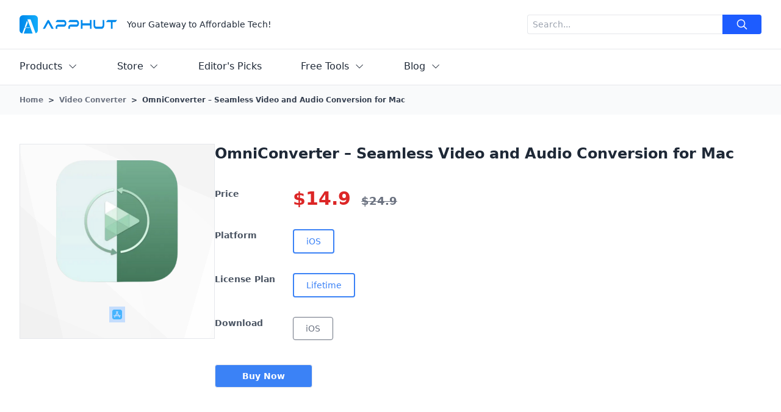

--- FILE ---
content_type: text/html; charset=UTF-8
request_url: https://apphut.io/product/omniconverter/
body_size: 14544
content:
<!DOCTYPE html>
<html lang="en">


<head>
	<meta charset="UTF-8">
	<meta http-equiv="X-UA-Compatible" content="IE=edge">
	<meta name="viewport" content="width=device-width, initial-scale=1.0">

	<title>OmniConverter - Seamless Video and Audio Conversion for Mac - AppHut</title><meta name="description" content="OmniConverter is a versatile and user-friendly video and audio converter for Mac, offering seamless file conversion with customizable settings." /><meta name="keywords" content="Video converter, audio converter, file format conversion, multimedia conversion, video to audio conversion, video compression, audio extraction, batch conversion, customizable settings, format compatibility, Mac converter" /><meta property="og:updated_time" content="2023-08-20T15:35:23+08:00" /><link rel="canonical" href="https://apphut.io/product/omniconverter/" />
	<link rel="icon" type="image/svg" href="https://apphut.io/wp-content/themes/apphut/assets/img/apphut-image-logo.svg?v=1750928203817">

	
	<link rel="stylesheet" href="https://apphut.io/wp-content/themes/apphut/assets/css/main.css?v=1750928203817"><link rel="stylesheet" href="https://apphut.io/wp-content/themes/apphut/assets/css/swiper-bundle.min.css?v=1750928203817"><link rel="stylesheet" href="https://apphut.io/wp-content/themes/apphut/assets/css/site.css?v=1750928203817"><script src="https://apphut.io/wp-content/themes/apphut/assets/js/sweetalert.min.js?v=1750928203817"></script><script src="https://apphut.io/wp-content/themes/apphut/assets/js/helpers.js?v=1750928203817"></script><script src="https://apphut.io/wp-content/themes/apphut/assets/js/alpine.min.js?v=1750928203817"></script>
	<script type="application/ld+json">
		{
			"@context": "https://schema.org",
			"@type": "Organization",
			"name": "Apphut",
			"url": "https://apphut.io/",
			"logo": "https://apphut.io/wp-content/themes/apphut/assets/img/apphut-text-logo.svg",
			"sameAs": [
				"https://www.facebook.com/apphut.io",
				"https://twitter.com/apphutio",
				"https://www.youtube.com/@apphutofficial/",
				"https://www.linkedin.com/in/apphut/"
			]
		}
	</script>

	<script type="application/ld+json">
    {
      "@context": "https://schema.org/",
      "@type": "Product",
      "name": "OmniConverter",
      "image": [
        "https://apphut.io/wp-content/uploads/OmniConverter-logo.png"
       ],
      "description": "OmniConverter is a versatile and user-friendly video and audio converter for Mac, offering seamless file conversion with customizable settings.",
      "brand": {
        "@type": "Brand",
        "name": "OmniConverter"
      },
      "review": {
        "@type": "Review",
        "reviewRating": {
          "@type": "Rating",
          "ratingValue": 4.7,
          "bestRating": 5
        },
        "author": {
          "@type": "Organization",
          "name": "OmniConverter"
        }
      },
      "aggregateRating": {
        "@type": "AggregateRating",
        "ratingValue": 4.7,
        "reviewCount": 68
      },
      "offers": {
        "@type": "Offer",
        "url": "https://apphut.io/product/omniconverter/",
        "priceCurrency": "USD",
        "price": 14.9,
        "priceValidUntil": "2025-11-20",
        "availability": "https://schema.org/InStock"
      }
    }
    </script>

<script type="application/ld+json">
    {
        "@context": "https://schema.org/",
        "@type": "Product",
        "name": "Omniconverter",
        "image": [
            "https://apphut.io/wp-content/uploads/OmniConverter-logo.png"
        ],
        "description": "OmniConverter is a versatile and user-friendly video and audio converter for Mac, offering seamless file conversion with customizable settings.",
        "brand": {
            "@type": "Brand",
            "name": "Nanjing Oumi Software Development Co., Ltd"
        },
        "offers": {
            "@type": "Offer",
            "url": "https://apphut.io/product/omniconverter/",
            "priceCurrency": "USD",
            "price": 14.90,
            "priceValidUntil": "2025-08-21",
            "itemCondition": "https://schema.org/UsedCondition",
            "availability": "https://schema.org/InStock",
            "seller": {
                "@type": "Organization",
                "name": "AppHut"
            }
        }
    }
</script>
	<style>
		.languages a:hover {
			color: #2563eb;
		}

		.policy p {
			color: #3E4C59;
			font-size: 0.875rem;
			line-height: 1.25rem;
			margin-bottom: 10px;
		}

		.policy h2 {
			margin-top: 15px;
			margin-bottom: 5px;
			font-weight: 500;
		}

		.policy ul {
			list-style-type: disc;
			padding-left: 2rem;
			color: #3E4C59;
			font-size: 0.875rem;
			line-height: 1.25rem;
		}

		@media screen and (min-width:768px) {
			.sub-menu {
				display: none;
				position: absolute;
				background-color: #fff;
				box-shadow: 0 0 10px rgba(0, 0, 0, 0.1);
				z-index: 12;
				padding-top: 18px;
				padding-bottom: 18px;
			}
		}

		@media screen and (max-width:767px) {
			.sub-menu {
				padding: 1rem;
			}
		}

		.swal-button {
			background-color: #3b82f6 !important;
		}

		.dl-btn-container {
			display: flex;
			justify-content: center;
		}

		.dl-btn-container a:hover {
			text-decoration: none !important;
		}

		.dl-btn {
			background-color: #008BF1;
			color: white !important;
			margin: 10px;
			padding: 10px 20px;
			border-radius: 3px;
			display: flex;
			align-items: center;
		}

		.dl-btn:hover {
			background-color: #007eda;
		}
	</style>

	<!-- Google tag (gtag.js) -->
	<script async src="https://www.googletagmanager.com/gtag/js?id=G-40E7SW61KG"></script>
	<script>
		window.dataLayer = window.dataLayer || [];

		function gtag() {
			dataLayer.push(arguments);
		}
		gtag('js', new Date());

		gtag('config', 'G-40E7SW61KG', {
			cookie_flags: 'max-age=7200;secure;samesite=none'
		});
	</script>
</head>

<body class="flex flex-col min-h-screen">
	<svg style="display:none" version="1.1" xmlns="http://www.w3.org/2000/svg">
		<symbol id="mac-path" viewBox="0 0 24 24" fill="currentColor">
			<path d="M8.79 13.55c0-2.312.923-5.246 2.409-7.657.733-1.189 1.54-2.154 2.379-2.86L2 3v17.968h11.234v-6.793H8.79v-.626zM7.185 9.792a.746.746 0 0 1-.74.751.746.746 0 0 1-.741-.75V7.54c0-.415.331-.752.74-.752.41 0 .741.337.741.752v2.253zM22 3l-5.984.032c-2.825.86-5.68 5.998-5.968 9.891h4.421v8.045L22 21V3zm-3.704 6.793a.746.746 0 0 1-.74.751.746.746 0 0 1-.741-.75V7.54c0-.415.331-.752.74-.752.41 0 .741.337.741.752v2.253z" />
		</symbol>
		<symbol id="apple-path" viewBox="0 0 1024 1024" fill="currentColor">
			<path d="M928.768 750.592c-1.536 4.096-21.504 74.24-70.656 145.92-43.008 62.464-87.04 124.928-156.672 125.952-68.608 1.024-90.624-40.96-168.96-40.96s-102.912 39.936-167.936 41.984c-67.072 2.56-118.784-68.096-161.792-130.048C115.2 767.488 47.616 534.528 138.24 378.88c44.544-77.824 124.928-127.488 211.968-129.024 65.536-1.024 128.512 44.544 168.448 44.544 40.96 0 116.736-55.296 196.608-47.104 33.28 1.536 126.976 13.824 186.88 101.376-4.608 3.072-111.616 66.56-110.592 195.072 1.024 155.136 135.68 206.336 137.216 206.848m-266.24-586.24c35.84-44.032 59.904-104.448 53.248-164.352-51.2 2.048-114.176 34.304-151.04 77.824-32.768 37.888-61.952 99.328-53.76 158.72 56.832 3.072 115.712-30.208 151.552-72.192"></path>
		</symbol>
		<symbol id="win-path" viewBox="0 0 24 24" fill="currentColor">
			<path d="M11 11.467V3.675l-8 1.34v6.452h8zm1 1.066v7.959L21 22v-9.467h-9zm0-1.066h9V2l-9 1.506v7.961zm-1 1.066H3v6.452l8 1.34v-7.792z" />
		</symbol>
		<symbol id="dropdown-path" viewBox="0 0 1024 1024" fill="currentColor">
			<path d="M512 747.445h-0.016a36.997 36.997 0 0 1-26.925-11.639l-373.621-396.89c-14.007-14.879-13.3-38.295 1.579-52.302 14.88-14.006 38.296-13.299 52.302 1.58L512.022 656.49l346.679-367.654c14.02-14.867 37.438-15.556 52.304-1.536 14.867 14.019 15.555 37.436 1.536 52.303L538.92 735.829A37.002 37.002 0 0 1 512 747.445z"></path>
		</symbol>
		<symbol id="web-path" viewBox="0 0 1024 1024" fill="currentColor">
			<path d="M221.696 405.504c-14.848 36.352-23.552 76.8-23.552 117.248 0 34.304 6.144 68.096 16.896 98.304 19.456-31.744 45.056-68.096 76.8-106.496-4.096-8.704-8.704-19.456-8.704-29.696 0-8.704 2.048-14.848 4.096-21.504-29.184-22.016-50.688-40.96-65.536-57.856zM332.8 778.752c10.752-8.704 19.456-16.896 29.696-23.552 87.552-66.048 166.4-104.448 228.352-125.952 0-4.096-2.048-8.704-2.048-12.8v-6.656c-21.504-6.656-45.056-12.8-66.048-21.504-55.296-19.456-102.4-42.496-142.848-64-10.752 10.752-25.6 16.896-40.448 16.896-8.704 0-14.848-2.048-21.504-4.096-40.448 47.104-68.096 91.648-87.552 125.952 25.6 47.616 59.904 85.504 102.4 115.712z m202.752-221.696c23.552 8.704 47.104 14.848 70.656 21.504 6.144-6.144 12.8-10.752 19.456-12.8-6.656-23.552-14.848-47.104-25.6-70.656-14.848-34.304-31.744-66.048-49.152-93.696-6.144 2.048-10.752 2.048-16.896 2.048-12.8 0-25.6-4.096-36.352-12.8-23.552 14.848-47.104 29.696-72.704 49.152l-31.744 25.6c2.048 6.144 4.096 14.848 4.096 21.504v8.704c37.888 18.432 84.992 41.984 138.24 61.44z m298.496-34.304c0-89.6-38.4-172.544-102.4-228.352-31.744 6.144-80.896 19.456-140.8 44.544v6.144c0 12.8-4.096 23.552-10.752 34.304 19.456 29.696 36.352 64 53.248 102.4 10.752 27.648 21.504 55.296 29.696 80.896 16.896 4.096 31.744 16.896 40.448 34.304 12.8 2.048 25.6 2.048 38.4 2.048 31.744 2.048 61.952 0 85.504 0 2.56-27.136 6.656-50.688 6.656-76.288z m-317.952-232.448c6.144-2.048 10.752-2.048 16.896-2.048 16.896 0 31.744 6.144 42.496 19.456 47.104-21.504 87.552-34.304 119.296-42.496-51.2-34.304-113.152-55.296-179.2-55.296-23.552 0-49.152 2.048-70.656 8.704 19.968 17.92 45.568 41.472 71.168 71.68z m145.408 509.44c2.048-31.744 0-74.752-10.752-128h-4.096c-14.848 0-27.648-4.096-36.352-12.8-59.904 21.504-138.752 57.344-224.256 123.904-6.144 4.096-12.8 10.752-21.504 14.848 45.056 23.552 96.256 36.352 149.504 36.352 53.248 2.048 104.448-10.752 147.456-34.304zM239.104 371.2c14.848 16.896 38.4 40.448 72.704 66.048 8.704-4.096 19.456-8.704 29.696-8.704 10.752 0 21.504 2.048 29.696 8.704l31.744-25.6c25.6-19.456 51.2-36.352 74.752-51.2-2.048-4.096-2.048-8.704-2.048-14.848 0-12.8 4.096-23.552 10.752-34.304-31.744-35.84-59.904-64-82.944-80.896-70.656 25.6-128 76.8-164.352 140.8z m494.592 262.144c-6.144 0-16.896 0-31.744 4.096-4.096 8.704-8.704 14.848-14.848 21.504 8.704 47.104 12.8 87.552 12.8 119.296 51.2-36.352 91.648-85.504 115.2-144.896h-81.408z"></path>
			<path d="M661.504 87.552c-8.704-25.6-31.744-45.056-61.952-45.056-34.304 0-64 27.648-64 61.952s27.648 61.952 64 61.952c16.896 0 34.304-6.144 45.056-19.456 159.744 55.296 272.896 202.752 272.896 375.296 0 42.496-6.144 83.456-19.456 121.856l55.296 31.744c16.896-47.104 27.648-100.352 27.648-153.6 0.512-202.24-134.144-374.784-319.488-434.688z m181.248 652.8c-34.304 0-64 27.648-64 61.952 0 6.656 2.048 10.752 2.048 16.896-70.656 61.952-164.352 100.352-266.752 100.352-117.248 0-224.256-51.2-298.496-130.048l-57.344 31.744c85.504 98.304 213.504 159.744 354.304 159.744 119.296 0 230.4-45.056 311.296-119.296 4.096 2.048 8.704 2.048 14.848 2.048 34.304 0 64-27.648 64-61.952s-25.6-61.44-59.904-61.44zM121.856 599.552c-4.096-25.6-8.704-49.152-8.704-76.8 0-189.952 136.704-347.648 317.952-386.048V72.704C213.504 111.104 49.152 298.496 49.152 522.752c0 31.744 4.096 64 10.752 93.696-10.752 10.752-16.896 25.6-16.896 42.496 0 34.304 27.648 61.952 64 61.952 34.304 0 64-27.648 64-61.952-0.512-29.696-21.504-53.248-49.152-59.392z"></path>
		</symbol>
		<symbol id="android-path" viewBox="0 0 1024 1024" fill="currentColor">
			<path d="M615.878882 177.494507l42.303478-61.521169c1.811252-2.619664 1.146103-6.252401-1.473561-8.063653l-1.054005-0.726547c-2.619664-1.821485-6.231935-1.146103-8.043187 1.473561l-43.521213 63.291488c-28.427446-12.361539-60.139705-19.268856-93.601818-19.268856-31.753191 0-61.950957 6.221702-89.232301 17.426905l-41.587164-60.477396c-1.801019-2.619664-5.423523-3.284813-8.043187-1.473561l-1.054005 0.726547c-2.619664 1.811252-3.284813 5.443989-1.483794 8.073886l40.215934 58.461483c-63.23009 30.300097-108.664885 88.075964-117.915573 156.299789l438.20018 0C720.552873 265.017886 676.919097 208.296023 615.878882 177.494507zM418.217057 265.621637c-12.054547 0-21.837354-9.813506-21.837354-21.908986 0-12.095479 9.782807-21.898753 21.837354-21.898753 12.06478 0 21.837354 9.803273 21.837354 21.898753C440.054411 255.80813 430.281837 265.621637 418.217057 265.621637zM606.710059 265.621637c-12.054547 0-21.837354-9.813506-21.837354-21.908986 0-12.095479 9.782807-21.898753 21.837354-21.898753 12.06478 0 21.837354 9.803273 21.837354 21.898753C628.547413 255.80813 618.774839 265.621637 606.710059 265.621637z" p-id="2380"></path>
			<path d="M260.904195 419.506423l0 179.446975c0 30.760584-19.596314 55.933917-43.562145 55.933917l-9.680477 0c-23.955598 0-43.562145-25.173332-43.562145-55.933917l0-179.446975c0-30.760584 19.606547-55.923684 43.562145-55.923684l9.680477 0C241.307881 363.582739 260.904195 388.745838 260.904195 419.506423z" p-id="2381"></path>
			<path d="M859.896478 420.570661l0 179.446975c0 30.770817-19.596314 55.933917-43.562145 55.933917l-9.680477 0c-23.955598 0-43.562145-25.163099-43.562145-55.933917l0-179.446975c0-30.760584 19.606547-55.923684 43.562145-55.923684l9.680477 0C840.300164 364.646977 859.896478 389.810077 859.896478 420.570661z" p-id="2382"></path>
			<path d="M732.934878 360.830045l0 354.074178c0 24.579815-20.046568 44.687782-44.554752 44.687782l-36.746926 0 0 102.320387c0 30.760584-19.606547 55.923684-43.562145 55.923684l-9.680477 0c-23.955598 0-43.562145-25.163099-43.562145-55.923684l0-102.320387-81.864496 0 0 101.143585c0 30.760584-19.596314 55.933917-43.562145 55.933917l-9.680477 0c-23.955598 0-43.562145-25.173332-43.562145-55.933917l0-101.143585-40.062438 0c-24.508183 0-44.554752-20.107967-44.554752-44.687782l0-354.074178L732.934878 360.830045z" p-id="2383"></path>
		</symbol>
	</svg>

	<header class="border-b">
		<div class="max-w-7xl mx-auto px-6 md:px-8">
			<div class="py-4 md:py-6 flex justify-between items-center">
				<div class="flex md:items-center flex-col md:flex-row">
					<a href="/">
						<img src="https://apphut.io/wp-content/themes/apphut/assets/img/apphut-text-logo.svg?v=1750928203817" width="160" alt="" srcset="">
					</a>
					<p class="mt-2 md:mt-4 lg:mt-0 lg:ml-4 text-sm text-gray-800">Your Gateway to Affordable Tech!</p>
				</div>

				<div class="hidden md:block">
					<form class="flex" action="/" method="get">
						<input type="text" name="s" class="border rounded-l w-32 md:w-80 p-1 px-2 text-sm outline-none focus:border-blue-600 border-r-0" placeholder="Search...">
													<input type="hidden" name="c" value="product">
												<button type="submit" class="text-white rounded-r p-2 h-8 w-16 flex items-center justify-center" style="background: #1d5cff;">
							<svg t="1670316791395" class="icon" viewBox="0 0 1024 1024" version="1.1" xmlns="http://www.w3.org/2000/svg" p-id="2651" width="18" height="18">
								<path fill="currentColor" d="M426.666667 42.666667q77.994667 0 149.162667 30.506667t122.496 81.834667 81.834667 122.496 30.506667 149.162667q0 66.986667-21.845333 128.341333t-62.165333 111.317333l242.346667 242.005333q12.330667 12.330667 12.330667 30.336 0 18.346667-12.16 30.506667t-30.506667 12.16q-18.005333 0-30.336-12.330667l-242.005333-242.346667q-50.005333 40.32-111.317333 62.165333t-128.341333 21.845333q-77.994667 0-149.162667-30.506667t-122.496-81.834667-81.834667-122.496-30.506667-149.162667 30.506667-149.162667 81.834667-122.496 122.496-81.834667 149.162667-30.506667zM426.666667 128q-60.672 0-116.010667 23.68t-95.317333 63.658667-63.658667 95.317333-23.68 116.010667 23.68 116.010667 63.658667 95.317333 95.317333 63.658667 116.010667 23.68 116.010667-23.68 95.317333-63.658667 63.658667-95.317333 23.68-116.010667-23.68-116.010667-63.658667-95.317333-95.317333-63.658667-116.010667-23.68z" p-id="2652"></path>
							</svg>
						</button>
					</form>
				</div>

				<div id="menu-icon" class="md:hidden">
					<svg t="1679040291768" class="icon" viewBox="0 0 1024 1024" version="1.1" xmlns="http://www.w3.org/2000/svg" p-id="2738" width="28" height="28">
						<path d="M904 160H120c-4.4 0-8 3.6-8 8v64c0 4.4 3.6 8 8 8h784c4.4 0 8-3.6 8-8v-64c0-4.4-3.6-8-8-8zM904 784H120c-4.4 0-8 3.6-8 8v64c0 4.4 3.6 8 8 8h784c4.4 0 8-3.6 8-8v-64c0-4.4-3.6-8-8-8zM904 472H120c-4.4 0-8 3.6-8 8v64c0 4.4 3.6 8 8 8h784c4.4 0 8-3.6 8-8v-64c0-4.4-3.6-8-8-8z" p-id="2739"></path>
					</svg>
				</div>

				<div id="close-icon" class="hidden">
					<svg t="1679041463124" class="icon" viewBox="0 0 1024 1024" version="1.1" xmlns="http://www.w3.org/2000/svg" p-id="4817" width="28" height="28">
						<path d="M571.733333 512l268.8-268.8c17.066667-17.066667 17.066667-42.666667 0-59.733333-17.066667-17.066667-42.666667-17.066667-59.733333 0L512 452.266667 243.2 183.466667c-17.066667-17.066667-42.666667-17.066667-59.733333 0-17.066667 17.066667-17.066667 42.666667 0 59.733333L452.266667 512 183.466667 780.8c-17.066667 17.066667-17.066667 42.666667 0 59.733333 8.533333 8.533333 19.2 12.8 29.866666 12.8s21.333333-4.266667 29.866667-12.8L512 571.733333l268.8 268.8c8.533333 8.533333 19.2 12.8 29.866667 12.8s21.333333-4.266667 29.866666-12.8c17.066667-17.066667 17.066667-42.666667 0-59.733333L571.733333 512z" fill="#666666" p-id="4818"></path>
					</svg>
				</div>
			</div>
		</div>
	</header>

	<nav class="shadow-sm border-b hidden md:block">
		<div class="max-w-7xl mx-auto px-6 md:px-8">
			<div class="space-x-16 flex text-gray-800">
				<div class="cursor-pointer py-2 flex items-center justify-center">
					<div x-data="{ showMenu: false }" x-on:mouseover="showMenu = true" x-on:mouseleave="showMenu = false" class="relative border-b-2 border-white hover:border-b-2 hover:text-blue-600 py-2">
						<div>
							<button class="flex items-center justify-center space-x-2">
								<div>Products</div>
								<svg x-show="showMenu == false" t="1681272868990" class="icon" viewBox="0 0 1024 1024" version="1.1" xmlns="http://www.w3.org/2000/svg" p-id="3383" width="18" height="18">
									<path fill="currentColor" d="M830.24 340.688l11.328 11.312a16 16 0 0 1 0 22.624L530.448 685.76a16 16 0 0 1-22.64 0L196.688 374.624a16 16 0 0 1 0-22.624l11.312-11.312a16 16 0 0 1 22.624 0l288.496 288.496 288.512-288.496a16 16 0 0 1 22.624 0z" p-id="3384"></path>
								</svg>
								<svg x-show="showMenu == true" t="1681272888440" class="icon" viewBox="0 0 1024 1024" version="1.1" xmlns="http://www.w3.org/2000/svg" p-id="3537" width="18" height="18">
									<path fill="currentColor" d="M830.24 685.76l11.328-11.312a16 16 0 0 0 0-22.64L530.448 340.688a16 16 0 0 0-22.64 0L196.688 651.808a16 16 0 0 0 0 22.64l11.312 11.312a16 16 0 0 0 22.624 0l288.496-288.512L807.632 685.76a16 16 0 0 0 22.624 0z" p-id="3538"></path>
								</svg>
							</button>

							<div class="absolute z-50 bg-white w-48 text-black p-6 shadow rounded-sm border" style="margin-top:10px;" x-show="showMenu">
								<ul class="space-y-3 text-sm">
									<li><a href="/product/photo-video/" class="hover:text-blue-600">Photo & Video</a></li>
									<li><a href="/product/utilities/" class="hover:text-blue-600">Utilities</a></li>
									<li><a href="/product/productivity/" class="hover:text-blue-600">Productivity</a></li>
									<li><a href="/product/audio/" class="hover:text-blue-600">Audio</a></li>
									<li><a href="/product/" class="hover:text-blue-600">All Products</a></li>
								</ul>
							</div>
						</div>
					</div>
				</div>
				<div x-data="{ showMenu: false }" x-on:mouseover="showMenu = true" x-on:mouseleave="showMenu = false" class="relative py-2 border-b-2 border-white hover:border-b-2 hover:border-blue-500 hover:text-blue-600 flex items-center justify-center">
					<div>
						<button class="flex items-center justify-center space-x-2">
							<div>Store</div>
							<svg x-show="showMenu == false" t="1681272868990" class="icon" viewBox="0 0 1024 1024" version="1.1" xmlns="http://www.w3.org/2000/svg" p-id="3383" width="18" height="18">
								<path fill="currentColor" d="M830.24 340.688l11.328 11.312a16 16 0 0 1 0 22.624L530.448 685.76a16 16 0 0 1-22.64 0L196.688 374.624a16 16 0 0 1 0-22.624l11.312-11.312a16 16 0 0 1 22.624 0l288.496 288.496 288.512-288.496a16 16 0 0 1 22.624 0z" p-id="3384"></path>
							</svg>
							<svg x-show="showMenu == true" t="1681272888440" class="icon" viewBox="0 0 1024 1024" version="1.1" xmlns="http://www.w3.org/2000/svg" p-id="3537" width="18" height="18">
								<path fill="currentColor" d="M830.24 685.76l11.328-11.312a16 16 0 0 0 0-22.64L530.448 340.688a16 16 0 0 0-22.64 0L196.688 651.808a16 16 0 0 0 0 22.64l11.312 11.312a16 16 0 0 0 22.624 0l288.496-288.512L807.632 685.76a16 16 0 0 0 22.624 0z" p-id="3538"></path>
							</svg>
						</button>

						<div class="absolute z-50 bg-white w-48 text-black p-6 shadow rounded-sm border" style="margin-top:10px;" x-show="showMenu">
							<ul class="space-y-3 text-sm">
								<li><a href="/brands/tenorshare/" class="hover:text-blue-600">Tenorshare</a></li>
								<li><a href="/brands/wondershare/" class="hover:text-blue-600">Wondershare</a></li>
								<li><a href="/brands/easeus/" class="hover:text-blue-600">EaseUS</a></li>
								<li><a href="/brands/hitpaw/" class="hover:text-blue-600">HitPaw</a></li>
								<li><a href="/brands/movavi/" class="hover:text-blue-600">Movavi</a></li>
								<li><a href="/brands/iobit/" class="hover:text-blue-600">IObit</a></li>
								<li><a href="/brands/stellar/" class="hover:text-blue-600">Stellar</a></li>
								<li><a href="/brands/imobie/" class="hover:text-blue-600">iMobie</a></li>
								<li><a href="/brands/" class="hover:text-blue-600">All Brands</a></li>
							</ul>
						</div>
					</div>
				</div>
				<div class="border-b-2 border-white hover:border-b-2 hover:border-blue-500 hover:text-blue-600 py-2 flex items-center justify-center">
					<a href="https://apphut.io/recommend/editor-picks/">Editor's Picks</a>
				</div>
				<div x-data="{ showMenu: false }" x-on:mouseover="showMenu = true" x-on:mouseleave="showMenu = false" class="relative border-b-2 border-white hover:border-b-2 hover:border-blue-500 hover:text-blue-600 py-2 flex items-center justify-center">
					<div>
						<button class="flex items-center justify-center space-x-2">
							<div>Free Tools</div>
							<svg x-show="showMenu == false" t="1681272868990" class="icon" viewBox="0 0 1024 1024" version="1.1" xmlns="http://www.w3.org/2000/svg" p-id="3383" width="18" height="18">
								<path fill="currentColor" d="M830.24 340.688l11.328 11.312a16 16 0 0 1 0 22.624L530.448 685.76a16 16 0 0 1-22.64 0L196.688 374.624a16 16 0 0 1 0-22.624l11.312-11.312a16 16 0 0 1 22.624 0l288.496 288.496 288.512-288.496a16 16 0 0 1 22.624 0z" p-id="3384"></path>
							</svg>
							<svg x-show="showMenu == true" t="1681272888440" class="icon" viewBox="0 0 1024 1024" version="1.1" xmlns="http://www.w3.org/2000/svg" p-id="3537" width="18" height="18">
								<path fill="currentColor" d="M830.24 685.76l11.328-11.312a16 16 0 0 0 0-22.64L530.448 340.688a16 16 0 0 0-22.64 0L196.688 651.808a16 16 0 0 0 0 22.64l11.312 11.312a16 16 0 0 0 22.624 0l288.496-288.512L807.632 685.76a16 16 0 0 0 22.624 0z" p-id="3538"></path>
							</svg>
						</button>

						<div class="absolute z-50 bg-white w-48 text-black p-6 shadow rounded-sm border" style="margin-top:10px;" x-show="showMenu">
							<ul class="space-y-3 text-sm">
								<li><a href="/online-tool/convert-google-doc-to-clean-html/" class="hover:text-blue-600">Google Doc to HTML</a></li>
							</ul>
						</div>
					</div>
				</div>
				<div x-data="{ showMenu: false }" x-on:mouseover="showMenu = true" x-on:mouseleave="showMenu = false" class="relative border-b-2 border-white hover:border-b-2 hover:border-blue-500 hover:text-blue-600 py-2 flex items-center justify-center">
					<div>
						<button class="flex items-center justify-center space-x-2">
							<div>Blog</div>
							<svg x-show="showMenu == false" t="1681272868990" class="icon" viewBox="0 0 1024 1024" version="1.1" xmlns="http://www.w3.org/2000/svg" p-id="3383" width="18" height="18">
								<path fill="currentColor" d="M830.24 340.688l11.328 11.312a16 16 0 0 1 0 22.624L530.448 685.76a16 16 0 0 1-22.64 0L196.688 374.624a16 16 0 0 1 0-22.624l11.312-11.312a16 16 0 0 1 22.624 0l288.496 288.496 288.512-288.496a16 16 0 0 1 22.624 0z" p-id="3384"></path>
							</svg>
							<svg x-show="showMenu == true" t="1681272888440" class="icon" viewBox="0 0 1024 1024" version="1.1" xmlns="http://www.w3.org/2000/svg" p-id="3537" width="18" height="18">
								<path fill="currentColor" d="M830.24 685.76l11.328-11.312a16 16 0 0 0 0-22.64L530.448 340.688a16 16 0 0 0-22.64 0L196.688 651.808a16 16 0 0 0 0 22.64l11.312 11.312a16 16 0 0 0 22.624 0l288.496-288.512L807.632 685.76a16 16 0 0 0 22.624 0z" p-id="3538"></path>
							</svg>
						</button>

						<div class="absolute z-50 bg-white w-48 text-black p-6 shadow rounded-sm border" style="margin-top:10px;" x-show="showMenu">
							<ul class="space-y-3 text-sm">
								<li><a href="/blog/how-to/" class="hover:text-blue-600">How to</a></li>
								<li><a href="/blog/audio-video/" class="hover:text-blue-600">Audio & Video</a></li>
								<li><a href="/blog/social-apps/" class="hover:text-blue-600">Social apps</a></li>
								<li><a href="/blog/" class="hover:text-blue-600">More</a></li>
							</ul>
						</div>
					</div>
				</div>
			</div>
		</div>
	</nav>

	<nav id="mobile-menu" class="md:hidden hidden left-0 right-0 bottom-0 bg-white z-10 border-t p-6" style="top:60px;">
		<ul class="space-y-3 mb-6">
			<li>
				<div x-data="{ showMenu: false }" x-on:click="showMenu = !showMenu" class="hover:text-blue-600 py-2">
					<div>
						<button class="flex items-center justify-center space-x-2">
							<div>Products</div>
							<svg x-show="showMenu == false" t="1681272868990" class="icon" viewBox="0 0 1024 1024" version="1.1" xmlns="http://www.w3.org/2000/svg" p-id="3383" width="18" height="18">
								<path fill="currentColor" d="M830.24 340.688l11.328 11.312a16 16 0 0 1 0 22.624L530.448 685.76a16 16 0 0 1-22.64 0L196.688 374.624a16 16 0 0 1 0-22.624l11.312-11.312a16 16 0 0 1 22.624 0l288.496 288.496 288.512-288.496a16 16 0 0 1 22.624 0z" p-id="3384"></path>
							</svg>
							<svg x-show="showMenu == true" t="1681272888440" class="icon" viewBox="0 0 1024 1024" version="1.1" xmlns="http://www.w3.org/2000/svg" p-id="3537" width="18" height="18">
								<path fill="currentColor" d="M830.24 685.76l11.328-11.312a16 16 0 0 0 0-22.64L530.448 340.688a16 16 0 0 0-22.64 0L196.688 651.808a16 16 0 0 0 0 22.64l11.312 11.312a16 16 0 0 0 22.624 0l288.496-288.512L807.632 685.76a16 16 0 0 0 22.624 0z" p-id="3538"></path>
							</svg>
						</button>

						<div class="z-50 bg-white text-black p-3" x-show="showMenu">
							<ul class="space-y-3 text-sm">
								<li><a href="/product/photo-video/" class="hover:text-blue-600">Photo & Video</a></li>
								<li><a href="/product/utilities/" class="hover:text-blue-600">Utilities</a></li>
								<li><a href="/product/productivity/" class="hover:text-blue-600">Productivity</a></li>
								<li><a href="/product/audio/" class="hover:text-blue-600">Audio</a></li>
								<li><a href="/product/" class="hover:text-blue-600">All Products</a></li>
							</ul>
						</div>
					</div>
				</div>
			</li>
			<li>
				<div x-data="{ showMenu: false }" x-on:click="showMenu = !showMenu" class="hover:text-blue-600 py-2">
					<div>
						<button class="flex items-center justify-center space-x-2">
							<div>Store</div>
							<svg x-show="showMenu == false" t="1681272868990" class="icon" viewBox="0 0 1024 1024" version="1.1" xmlns="http://www.w3.org/2000/svg" p-id="3383" width="18" height="18">
								<path fill="currentColor" d="M830.24 340.688l11.328 11.312a16 16 0 0 1 0 22.624L530.448 685.76a16 16 0 0 1-22.64 0L196.688 374.624a16 16 0 0 1 0-22.624l11.312-11.312a16 16 0 0 1 22.624 0l288.496 288.496 288.512-288.496a16 16 0 0 1 22.624 0z" p-id="3384"></path>
							</svg>
							<svg x-show="showMenu == true" t="1681272888440" class="icon" viewBox="0 0 1024 1024" version="1.1" xmlns="http://www.w3.org/2000/svg" p-id="3537" width="18" height="18">
								<path fill="currentColor" d="M830.24 685.76l11.328-11.312a16 16 0 0 0 0-22.64L530.448 340.688a16 16 0 0 0-22.64 0L196.688 651.808a16 16 0 0 0 0 22.64l11.312 11.312a16 16 0 0 0 22.624 0l288.496-288.512L807.632 685.76a16 16 0 0 0 22.624 0z" p-id="3538"></path>
							</svg>
						</button>

						<div class="z-50 bg-white text-black p-3" x-show="showMenu">
							<ul class="space-y-3 text-sm">
								<li><a href="/brands/tenorshare/" class="hover:text-blue-600">Tenorshare</a></li>
								<li><a href="/brands/wondershare/" class="hover:text-blue-600">Wondershare</a></li>
								<li><a href="/brands/easeus/" class="hover:text-blue-600">EaseUS</a></li>
								<li><a href="/brands/hitpaw/" class="hover:text-blue-600">HitPaw</a></li>
								<li><a href="/brands/movavi/" class="hover:text-blue-600">Movavi</a></li>
								<li><a href="/brands/charlie-monroe-software/" class="hover:text-blue-600">Charlie Monroe Software</a></li>
								<li><a href="/brands/aimerlab/" class="hover:text-blue-600">Aimerlab</a></li>
							</ul>
						</div>
					</div>
				</div>
			</li>
			<li>
				<a href="/recommend/editor-picks/" class="">Editor's Picks</a>
			</li>
			<li>
				<div x-data="{ showMenu: false }" x-on:click="showMenu = !showMenu" class="hover:text-blue-600 py-2">
					<div>
						<button class="flex items-center justify-center space-x-2">
							<div>Free Tools</div>
							<svg x-show="showMenu == false" t="1681272868990" class="icon" viewBox="0 0 1024 1024" version="1.1" xmlns="http://www.w3.org/2000/svg" p-id="3383" width="18" height="18">
								<path fill="currentColor" d="M830.24 340.688l11.328 11.312a16 16 0 0 1 0 22.624L530.448 685.76a16 16 0 0 1-22.64 0L196.688 374.624a16 16 0 0 1 0-22.624l11.312-11.312a16 16 0 0 1 22.624 0l288.496 288.496 288.512-288.496a16 16 0 0 1 22.624 0z" p-id="3384"></path>
							</svg>
							<svg x-show="showMenu == true" t="1681272888440" class="icon" viewBox="0 0 1024 1024" version="1.1" xmlns="http://www.w3.org/2000/svg" p-id="3537" width="18" height="18">
								<path fill="currentColor" d="M830.24 685.76l11.328-11.312a16 16 0 0 0 0-22.64L530.448 340.688a16 16 0 0 0-22.64 0L196.688 651.808a16 16 0 0 0 0 22.64l11.312 11.312a16 16 0 0 0 22.624 0l288.496-288.512L807.632 685.76a16 16 0 0 0 22.624 0z" p-id="3538"></path>
							</svg>
						</button>

						<div class="z-50 bg-white text-black p-3" x-show="showMenu">
							<ul class="space-y-3 text-sm">
								<li><a href="/online-tool/convert-google-doc-to-clean-html/" class="hover:text-blue-600">Google Doc to HTML</a></li>
							</ul>
						</div>
					</div>
				</div>
			</li>
			<li>
				<div x-data="{ showMenu: false }" x-on:click="showMenu = !showMenu" class="hover:text-blue-600 py-2">
					<div>
						<button class="flex items-center justify-center space-x-2">
							<div>Blog</div>
							<svg x-show="showMenu == false" t="1681272868990" class="icon" viewBox="0 0 1024 1024" version="1.1" xmlns="http://www.w3.org/2000/svg" p-id="3383" width="18" height="18">
								<path fill="currentColor" d="M830.24 340.688l11.328 11.312a16 16 0 0 1 0 22.624L530.448 685.76a16 16 0 0 1-22.64 0L196.688 374.624a16 16 0 0 1 0-22.624l11.312-11.312a16 16 0 0 1 22.624 0l288.496 288.496 288.512-288.496a16 16 0 0 1 22.624 0z" p-id="3384"></path>
							</svg>
							<svg x-show="showMenu == true" t="1681272888440" class="icon" viewBox="0 0 1024 1024" version="1.1" xmlns="http://www.w3.org/2000/svg" p-id="3537" width="18" height="18">
								<path fill="currentColor" d="M830.24 685.76l11.328-11.312a16 16 0 0 0 0-22.64L530.448 340.688a16 16 0 0 0-22.64 0L196.688 651.808a16 16 0 0 0 0 22.64l11.312 11.312a16 16 0 0 0 22.624 0l288.496-288.512L807.632 685.76a16 16 0 0 0 22.624 0z" p-id="3538"></path>
							</svg>
						</button>

						<div class="z-50 bg-white text-black p-3" x-show="showMenu">
							<ul class="space-y-3 text-sm">
								<li><a href="/blog/how-to/" class="hover:text-blue-600">How to</a></li>
								<li><a href="/blog/audio-video/" class="hover:text-blue-600">Audio & Video</a></li>
								<li><a href="/blog/social-apps/" class="hover:text-blue-600">Social apps</a></li>
								<li><a href="/blog/" class="hover:text-blue-600">More</a></li>
							</ul>
						</div>
					</div>
				</div>
			</li>
		</ul>
		<form class="flex" action="/" method="get">
			<input name="s" type="text" class="border rounded-l w-full p-1 px-2 text-sm outline-none focus:border-blue-600 border-r-0" placeholder="Search...">
			<button type="submit" class="text-white rounded-r p-2 h-8 w-16 flex items-center justify-center" style="background: #1d5cff;">
				<svg t="1670316791395" class="icon" viewBox="0 0 1024 1024" version="1.1" xmlns="http://www.w3.org/2000/svg" p-id="2651" width="18" height="18">
					<path fill="currentColor" d="M426.666667 42.666667q77.994667 0 149.162667 30.506667t122.496 81.834667 81.834667 122.496 30.506667 149.162667q0 66.986667-21.845333 128.341333t-62.165333 111.317333l242.346667 242.005333q12.330667 12.330667 12.330667 30.336 0 18.346667-12.16 30.506667t-30.506667 12.16q-18.005333 0-30.336-12.330667l-242.005333-242.346667q-50.005333 40.32-111.317333 62.165333t-128.341333 21.845333q-77.994667 0-149.162667-30.506667t-122.496-81.834667-81.834667-122.496-30.506667-149.162667 30.506667-149.162667 81.834667-122.496 122.496-81.834667 149.162667-30.506667zM426.666667 128q-60.672 0-116.010667 23.68t-95.317333 63.658667-63.658667 95.317333-23.68 116.010667 23.68 116.010667 63.658667 95.317333 95.317333 63.658667 116.010667 23.68 116.010667-23.68 95.317333-63.658667 63.658667-95.317333 23.68-116.010667-23.68-116.010667-63.658667-95.317333-95.317333-63.658667-116.010667-23.68z" p-id="2652"></path>
				</svg>
			</button>
		</form>
	</nav>
<style>
	.details {
		color: #1f2937 !important;
	}

	.details h2 {
		font-size: 18px;
		font-weight: 600;
		margin-top: 30px;
		margin-bottom: 16px;
	}

	.details h3 {
		font-size: 15px;
		font-weight: 600;
		margin-bottom: 16px;
	}

	.details p {
		font-size: 15px;
		margin-bottom: 16px;
	}

	.details .product-screenshots {
		margin: 16px 0px;
		height: 500px;
	}

	.details .product-screenshots .swiper-slide {
		background-size: auto 100%;
		background-position: center;
		background-repeat: no-repeat;
	}

	.details ul {
		list-style: disc;
		padding-left: 20px;
	}

	.details ol {
		list-style: decimal;
		padding-left: 20px;
	}

	.details table {
		margin-bottom: 16px;
		font-size: 15px;
		table-layout: auto;
		width: 100%;

	}

	.details table td {
		max-width: 420px;
	}

	.details table tbody tr:first-of-type {
		background-color: #008BF1;
		color: #ffffff;
		text-align: left;
	}

	.details table th,
	.details table td {
		padding: 10px 15px;
		min-width: 200px;
	}

	.details table td a {
		display: inline-block;
		margin-left: 15px;
		margin-bottom: 5px;
		border: 1px solid #008BF1;
		padding: 1px 3px;
		color: #008BF1;
		border-radius: 2px;
	}

	.details table td a:hover {
		border: 1px solid #008BF1;
		background-color: #008BF1;
		color: white;
	}

	.details table tbody tr {
		border-bottom: 1px solid #dddddd;
	}

	.details table tbody tr:nth-of-type(even) {
		background-color: #f3f3f3;
	}

	.details table tbody tr:last-of-type {
		border-bottom: 2px solid #008BF1;
	}

	.details table tbody tr.active-row {
		font-weight: 600;
		color: #009879;
	}

	.detail-content a {
		color: #415dfe;
	}

	.detail-content a:hover {
		text-decoration: underline;
	}

	iframe {
		height: 480px !important;
		margin: 16px auto;
	}

	.paddle-frame {
		height: 100% !important;
	}

	@media (max-width: 767px) {
		.details table {
			word-break: break-all;
			width: 100% !important;
		}

		iframe {
			width: 100% !important;
			height: 300px !important;
		}

		#product-logo {
			margin: 0px auto;
		}

		.details .product-screenshots {
			height: 180px;
		}

		.details table {
			overflow-x: auto;
			display: block;
			font-size: 15px;
		}
	}

	#lifetime-email,
	#month-email,
	#year-email,
	#family-email {
		display: none;
		background: white;
		position: fixed;
		top: 50%;
		left: 50%;
		transform: translate(-50%, -50%);
		padding: 50px;
		border: 1px solid #c0c0c0;
		box-shadow: 0 4px 8px rgba(0, 0, 0, 0.2);
	}

	#lifetime-email input,
	#month-email input,
	#year-email input,
	#family-email input {
		border: 1px solid #c0c0c0;
	}

	.checkout-btn {
		background-color: rgb(42,63,144);
	}
	
	.text-nowrap {
		text-wrap: nowrap;
	}
</style>

<main class="flex-grow">
							<section class="bg-gray-50 py-4">
			<div class="max-w-7xl mx-auto px-6 md:px-8">
				<div class="text-xs text-gray-700 font-semibold">
					<a class="hover:text-blue-500 text-gray-500" href="/">Home</a> <span class="px-1">></span> <a class="hover:text-blue-500 text-gray-500" href="/video-converter/">Video Converter</a> <span class="px-1">></span> OmniConverter &#8211; Seamless Video and Audio Conversion for Mac				</div>
			</div>
		</section>

		<section class="pt-12">
			<div class="max-w-7xl mx-auto px-6 md:px-8">
				<div class="flex flex-col md:flex-row mb-12 gap-10 md:gap-20">
					<div id="product-logo" class="p-10 border w-80 h-80 flex flex-col items-center justify-center " style="background-image: linear-gradient(23deg, rgba(202, 202, 202,0.02) 0%, rgba(202, 202, 202,0.02) 13%,transparent 13%, transparent 80%,rgba(11, 11, 11,0.02) 80%, rgba(11, 11, 11,0.02) 100%),linear-gradient(42deg, rgba(98, 98, 98,0.02) 0%, rgba(98, 98, 98,0.02) 36%,transparent 36%, transparent 77%,rgba(252, 252, 252,0.02) 77%, rgba(252, 252, 252,0.02) 100%),linear-gradient(286deg, rgba(173, 173, 173,0.02) 0%, rgba(173, 173, 173,0.02) 2%,transparent 2%, transparent 12%,rgba(59, 59, 59,0.02) 12%, rgba(59, 59, 59,0.02) 100%),linear-gradient(77deg, rgba(87, 87, 87,0.02) 0%, rgba(87, 87, 87,0.02) 18%,transparent 18%, transparent 55%,rgba(247, 247, 247,0.02) 55%, rgba(247, 247, 247,0.02) 100%),linear-gradient(90deg, rgb(255,255,255),rgb(255,255,255));">
						<img src="https://apphut.io/wp-content/uploads/OmniConverter-logo.png" alt="" style="height:200px;">
						<div class="flex gap-3 mt-10">
							<img class="bg-blue-200 p-1 opacity-90" src="https://apphut.io/wp-content/themes/apphut/assets/img/iOS_blue.svg?v=1750928203817" alt="">						</div>
					</div>

					<div class="space-y-10">
						<h1 class="text-2xl font-semibold text-gray-800">OmniConverter &#8211; Seamless Video and Audio Conversion for Mac</h1>
						<ul class="space-y-8">
							<li class="flex">
								<span class="inline-block w-24 md:w-32 text-gray-600 text-sm font-semibold">Price</span>
								<div class="space-x-3">
									<span class="text-3xl text-red-600 font-semibold" id="discount-price"></span>
									<span class="text-lg text-gray-500 font-semibold line-through" id="original-price"></span>
								</div>
							</li>

							<li class="flex">
								<span class="inline-block w-24 md:w-32 text-gray-600 text-sm font-semibold">Platform</span>
								<script>
									let currentPlatform = ''
									let currentPlan = ''
									let _ga = getCookie('_ga');
									let successURL = encodeURIComponent("https://apphut.io/purchase/success/?_ga=" + _ga);
									let cancelURL = encodeURIComponent("https://apphut.io/purchase/cancel/?_ga=" + _ga);
									let checkoutURL = ''

									const platform = JSON.parse(`{
    "iOS": {
        "Lifetime": {
            "discount price": "$14.9",
            "original price": "$24.9"
        }
    }
   
}`);

									function updatePrice() {
										if (currentPlatform && currentPlan && platform[currentPlatform] && platform[currentPlatform][currentPlan] && platform[currentPlatform][currentPlan]['discount price']) {
											document.getElementById('discount-price').innerText = platform[currentPlatform][currentPlan]['discount price'];

											if (platform[currentPlatform][currentPlan]['discount price'] != platform[currentPlatform][currentPlan]['original price']) {
												document.getElementById('original-price').innerText = platform[currentPlatform][currentPlan]['original price'];
											} else {
												document.getElementById('original-price').innerText = '';
											}

											if (platform[currentPlatform][currentPlan]['pay type']) {
												checkoutURL = 'https://apphut.io/api/checkout/' + platform[currentPlatform][currentPlan]['pay type'] + '/' + platform[currentPlatform][currentPlan]['pay id'] + "?success_url=" + successURL + "&cancel_url=" + cancelURL + "&client_id=97ddfcd8-ba26-400a-8d5a-82b0c85c6f38"

												document.getElementById('buy-now-btn').style.display = "block";
												document.getElementById('buy-now-href').style.display = "none";
											} else {
												document.getElementById('buy-now-btn').style.display = "none";
												document.getElementById('buy-now-href').style.display = "block";
											}

											if (platform[currentPlatform][currentPlan]['buy link']) {
												document.getElementById('buy-now-href').setAttribute('href', platform[currentPlatform][currentPlan]['buy link']);
											}
										} else {
											setTimeout(() => {
												document.getElementsByClassName('price-plan')[0].classList.add('active');
												document.getElementsByClassName('price-plan')[0].click();
											}, 50);
										}
									}

									function selectPrice(type) {
										currentPlan = type;

										updatePrice();
									}

									function selectPlaform(type) {
										document.getElementById('license-plans').innerHTML = ""
										const platformPlans = platform[type];
										for (var key in platformPlans) {
											document.getElementById('license-plans').insertAdjacentHTML('beforeend', `<span @click=\"activeButton = '${key}'\" :class=\"{ 'active': activeButton === '${key}' }\" class='price-plan rounded border-2 cursor-pointer border-gray-500 py-2 text-sm px-5 text-gray-500' onclick=\"selectPrice('${key}')\"> ${key} </span>`);
										}

										currentPlatform = type;

										updatePrice();
									}

									function popupEmailInput() {
										let type = ''
										if (currentPlan.toLowerCase().includes('lifetime')) {
											type = 'lifetime'
										}
										if (currentPlan.toLowerCase().includes('month')) {
											type = 'month'
										}
										if (currentPlan.toLowerCase().includes('year')) {
											type = 'year'
										}
										if (currentPlan.toLowerCase().includes('family')) {
											type = 'family'
										}

										var id = type + '-email'
										document.getElementById(id).style.display = 'block'
									}

									function closePopup(type) {
										var id = type + '-email'
										document.getElementById(id).style.display = 'none'
									}

									function popupBeginCheckout() {
										let type = ''
										if (currentPlan.toLowerCase().includes('lifetime')) {
											type = 'lifetime'
										}
										if (currentPlan.toLowerCase().includes('month')) {
											type = 'month'
										}
										if (currentPlan.toLowerCase().includes('year')) {
											type = 'year'
										}
										if (currentPlan.toLowerCase().includes('family')) {
											type = 'family'
										}

										let paid_email =  document.getElementById(type + '-paid-email').value
										if (!paid_email) {
											return;
										}

										checkoutURL += '&paid_email=' + paid_email

										let coupon = '' 
										if (coupon) {
											checkoutURL += '&coupon_code=' + coupon 
										}

										if (getCookie('ref')) {
											checkoutURL += '&affiliate=' + getCookie('ref')
										} else {
											if (getCookie('usource')) {
												checkoutURL += '&affiliate=' + getCookie('usource')
											}
										}

										window.location = checkoutURL
									}
								</script>
								<div x-data="{ activeButton: null }" class="platforms grid grid-cols-2 md:grid-cols-3 gap-2 text-center">
									<span @click="activeButton = 'iOS'" :class="{ 'active': activeButton === 'iOS' }" class='platform rounded text-nowrap border-2 cursor-pointer border-gray-500 py-2 text-sm px-5 text-gray-500' onclick="selectPlaform('iOS')"> iOS </span>								</div>

								<style>
									.platforms .active {
										border: 2px #3b82f6 solid;
										color: #3b82f6;
									}
								</style>

								<script>
									window.onload = () => {
										document.getElementsByClassName('platform')[0].classList.add('active');
										document.getElementsByClassName('platform')[0].click();
										document.getElementsByClassName('price-plan')[0].classList.add('active');
										document.getElementsByClassName('price-plan')[0].click();
									}
								</script>
							</li>

							<li class="flex">
								<span class="inline-block w-24 md:w-32 text-gray-600 text-sm font-semibold">License Plan</span>

								<div x-data="{ activeButton: null }" id="license-plans" class="grid md:grid-cols-3 gap-2 text-center"></div>

								<style>
									#license-plans .active {
										border: 2px #3b82f6 solid;
										color: #3b82f6;
									}
								</style>
							</li>

							<li>
								<div class="flex">
									<div class="inline-block w-24 md:w-32 text-gray-600 text-sm font-semibold">Download</div>
									<div class="grid grid-cols-2 md:grid-cols-3 gap-2 text-center">
										<a href="https://secure.2checkout.com/affiliate.php?ACCOUNT=253500871622&AFFILIATE=176882&AFFSRC=https%3A%2F%2Fapphut.io%2F&PATH=https%3A%2F%2Fcdn.okaapps.com%2Fresource%2Fdownload%2FOmniConverter.dmg" rel="nofollow noreffer" target="_blank" class="rounded border border-gray-500 py-2 text-sm px-5 text-gray-500 hover:border-blue-500 hover:text-blue-500">iOS</a>									</div>
								</div>
							</li>
						</ul>

						<div class="flex gap-10 text-center justify-center md:justify-start text-sm font-semibold">
							<div id="buy-now-btn" onclick="popupEmailInput()" class="w-40 rounded border p-2 cursor-pointer bg-blue-500 text-white hover:bg-blue-600" style="display:none">Buy Now</div>
							<a href="https://secure.2checkout.com/order/checkout.php?PRODS=40447328&QTY=1&AFFILIATE=176882&AFFSRC=https%3A%2F%2Fapphut.io%2F" id="buy-now-href" rel="nofollow noreffer" target="_blank" class="w-40 rounded border p-2 bg-blue-500 text-white hover:bg-blue-600">Buy Now</a>
													</div>
					</div>
				</div>
			</div>

			<div class="bg-gray-50 py-4 md:py-12">
				<div class="max-w-7xl mx-auto px-4 md:px-8">
					<div class="flex flex-col md:flex-row justify-between gap-10 details">
						<div class="p-3 md:p-8 md:w-9/12 border bg-white detail-content">
							<h2>1. What is OmniConverter?</h2>  <p>OmniConverter is a video and audio converter for Mac. It converts multimedia files, offers video-to-audio conversion, and allows customization of settings such as frame rate and resolution. It has positive user reviews and supports embedded subtitles and audio tracks. The app provides compression options and is continuously expanding its format compatibility.</p>  <h2>2. Video Introduction</h2>  <iframe width="850" height="425" src="https://www.youtube.com/embed/O43Zrw5TNqw" title="YouTube video player" frameborder="0" allow="accelerometer; autoplay; clipboard-write; encrypted-media; gyroscope; picture-in-picture; web-share" allowfullscreen="allowfullscreen"></iframe>  <h2>3. OmniConverter Main Features</h2>  <ul>  	<li>  <p><strong>Video and Audio Conversion:</strong> OmniConverter enables you to convert video and audio files from one format to another on your Mac.</p>  </li>  </ul>  <ul>  	<li>  <p><strong>Video to Audio Conversion:</strong> Extract audio from videos and save them as separate audio files.</p>  </li>  </ul>  <ul>  	<li>  <p><strong>Customizable Settings:</strong> Adjust frame rate, bit rate, video encoding, audio encoding, and audio sample rate according to your preferences.</p>  </li>  </ul>  <ul>  	<li>  <p><strong>Video Compression:</strong> Reduce video sizes by compressing them to different resolutions, including 4K, 1080p, 720p, and 480p.</p>  </li>  </ul>  <ul>  	<li>  <p><strong>Embedded Subtitles and Audio Tracks:</strong> Burn subtitles into converted videos or change the audio track effortlessly.</p>  </li>  </ul>  <ul>  	<li>  <p><strong>Wide Format Compatibility:</strong> OmniConverter supports various formats and continues to expand its format profiles for easy file conversion.</p>  </li>  </ul>  <ul>  	<li>  <p><strong>Estimated File Size:</strong> Get a preview of the estimated file size before starting the conversion process.</p>  </li>  </ul>  <ul>  	<li>  <p><strong>User-Friendly Interface:</strong> The application offers an intuitive interface for easy navigation and usage.</p>  </li>  </ul>  <h2>4. OmniConverter Tech Specs</h2>  <div>  <table>  <tbody>  <tr>  <td>  <p>Tech Specs</p>  </td>  <td></td>  </tr>  <tr>  <td>  <p>Developer</p>  </td>  <td>  <p>Nanjing Oumi Software Development Co., Ltd</p>  </td>  </tr>  <tr>  <td>  <p>Website</p>  </td>  <td>  <p>https://www.okaapps.com</p>  </td>  </tr>  <tr>  <td>  <p>Platforms</p>  </td>  <td>  <p>Mac</p>  </td>  </tr>  <tr>  <td>  <p>Language</p>  </td>  <td>  <p>English, Traditional Chinese, Simplified Chinese</p>  </td>  </tr>  </tbody>  </table>  </div>  <h2>5. OmniConverter Pricing</h2>  <div>  <table>  <tbody>  <tr>  <td>  <p>Plan</p>  </td>  <td>  <p>Features</p>  </td>  </tr>  <tr>  <td>  <p>Perpetual</p>  </td>  <td>  <ul>  	<li>  <p>Unlock all advanced features.</p>  </li>  	<li>  <p>Remove all limitations and ads.</p>  </li>  	<li>  <p>One-time purchase, no auto-renewal.</p>  </li>  </ul>  </td>  </tr>  </tbody>  </table>  </div>  <h2>6. OmniConverter Alternatives</h2>  <p>HandBrake, <a href="https://apphut.io/product/wondershare-uniconverter/">Wondershare UniConverter</a>, <a href="https://apphut.io/product/hitpaw-video-converter/">HitPaw Video Converter</a>, <a href="https://apphut.io/product/movavi-video-converter/">Movavi Video Converter</a>, </p>  <h2>7. OmniConverter Reviews</h2>  <p><strong>Overalls: 4.7</strong></p>  <p><strong>Positive:</strong></p>  <ul>  	<li>  <p>&#8220;I&#8217;ve tried many converters, but none of them worked the way I wanted. Now, I am extremely happy with OmniConverter. It&#8217;s truly the best of the best!&#8221;</p>  </li>  </ul>  <ul>  	<li>  <p>&#8220;OmniConverter does exactly what it says on the tin. It&#8217;s a reliable and efficient tool for converting video and audio files. Highly recommended!&#8221;</p>  </li>  </ul>  <ul>  	<li>  <p>&#8220;This app is worth the download. You can convert files individually or in batches. It&#8217;s simple to use and gets the job done.&#8221; </p>  </li>  </ul>  <p><strong>Negative:</strong></p>  <ul>  	<li>  <p>&#8220;While OmniConverter generally works well, I encountered occasional compatibility issues with certain file types. It would be helpful if the software could handle a wider range of specialized formats.&#8221;</p>  </li>  </ul>
							<div>
								<p class="italic">Some links may be affiliate links, which means we may earn a commission at no extra cost to you. Check out our <a href="/disclaimer/">disclaimer</a>.</p>
							</div>
						</div>
						<div class="md:w-3/12">
							<div class="mb-5 text-lg text-center font-semibold text-gray-800">Hot Products</div>
							<div>
								<div class="grid grid-cols-1 gap-10">
																			<a href="https://apphut.io/product/recordit/" class="relative shadow-sm border hover:shadow">
											<div class="flex space-x-2 absolute right-2 top-2">
												<img class="h-4" src="https://apphut.io/wp-content/themes/apphut/assets/img/windows.svg?v=1750928203817" alt=""><img class="h-4" src="https://apphut.io/wp-content/themes/apphut/assets/img/apple.svg?v=1750928203817" alt="">											</div>
											<div class="p-14" style="background-image: linear-gradient(to top, #fff, #f7fcff 33%);">
												<div class="bg-no-repeat bg-center bg-contain mx-auto" style="width: 100px;height: 100px;background-image: url(https://apphut.io/wp-content/uploads/recordit-logo.png);"></div>
											</div>
											<div class="text-sm text-center p-3 px-6" style="height:90px;">Recordit &#8211; Simple but Powerful Screen Recorder</div>
											<div class="text-lg text-center pb-6 text-red-500 font-semibold">$7.46 <span class="text-gray-300 line-through text-sm">$29.95</span> </div>
										</a>
																			<a href="https://apphut.io/product/meget/" class="relative shadow-sm border hover:shadow">
											<div class="flex space-x-2 absolute right-2 top-2">
												<img class="h-4" src="https://apphut.io/wp-content/themes/apphut/assets/img/windows.svg?v=1750928203817" alt=""><img class="h-4" src="https://apphut.io/wp-content/themes/apphut/assets/img/apple.svg?v=1750928203817" alt=""><img class="h-4" src="https://apphut.io/wp-content/themes/apphut/assets/img/android.svg?v=1750928203817" alt="">											</div>
											<div class="p-14" style="background-image: linear-gradient(to top, #fff, #f7fcff 33%);">
												<div class="bg-no-repeat bg-center bg-contain mx-auto" style="width: 100px;height: 100px;background-image: url(https://apphut.io/wp-content/uploads/meget.png);"></div>
											</div>
											<div class="text-sm text-center p-3 px-6" style="height:90px;">Meget &#8211; All-in-one Downloader &#038; Converter</div>
											<div class="text-lg text-center pb-6 text-red-500 font-semibold">$7.46 <span class="text-gray-300 line-through text-sm">$19.95</span> </div>
										</a>
																			<a href="https://apphut.io/product/meget-pro/" class="relative shadow-sm border hover:shadow">
											<div class="flex space-x-2 absolute right-2 top-2">
												<img class="h-4" src="https://apphut.io/wp-content/themes/apphut/assets/img/windows.svg?v=1750928203817" alt=""><img class="h-4" src="https://apphut.io/wp-content/themes/apphut/assets/img/apple.svg?v=1750928203817" alt="">											</div>
											<div class="p-14" style="background-image: linear-gradient(to top, #fff, #f7fcff 33%);">
												<div class="bg-no-repeat bg-center bg-contain mx-auto" style="width: 100px;height: 100px;background-image: url(https://apphut.io/wp-content/uploads/meget-pro-logo.png);"></div>
											</div>
											<div class="text-sm text-center p-3 px-6" style="height:90px;">Meget Pro &#8211; Ultimate Bulk Video &#038; Image Downloader</div>
											<div class="text-lg text-center pb-6 text-red-500 font-semibold">$11.21 <span class="text-gray-300 line-through text-sm">$39.95</span> </div>
										</a>
																			<a href="https://apphut.io/product/imaget/" class="relative shadow-sm border hover:shadow">
											<div class="flex space-x-2 absolute right-2 top-2">
												<img class="h-4" src="https://apphut.io/wp-content/themes/apphut/assets/img/windows.svg?v=1750928203817" alt=""><img class="h-4" src="https://apphut.io/wp-content/themes/apphut/assets/img/apple.svg?v=1750928203817" alt="">											</div>
											<div class="p-14" style="background-image: linear-gradient(to top, #fff, #f7fcff 33%);">
												<div class="bg-no-repeat bg-center bg-contain mx-auto" style="width: 100px;height: 100px;background-image: url(https://apphut.io/wp-content/uploads/imaget.png);"></div>
											</div>
											<div class="text-sm text-center p-3 px-6" style="height:90px;">Imaget &#8211; Bulk Download Images with One-click</div>
											<div class="text-lg text-center pb-6 text-red-500 font-semibold">$4.95 <span class="text-gray-300 line-through text-sm">$19.95</span> </div>
										</a>
																	</div>
							</div>
						</div>
					</div>
				</div>
			</div>
		</section>

		<section>
			<div id="lifetime-email" class="relative rounded border z-50">
				<div class="close-email absolute top-0 right-0 cursor-pointer text-gray-600 hover:text-red-500" onclick="closePopup('lifetime')">
				<svg t="1749547367211" class="icon" viewBox="0 0 1024 1024" version="1.1" xmlns="http://www.w3.org/2000/svg" p-id="2856" width="28" height="28">
					<path fill="currentColor" d="M572.16 512l183.466667-183.04a42.666667 42.666667 0 1 0-60.586667-60.586667L512 451.84l-183.04-183.466667a42.666667 42.666667 0 0 0-60.586667 60.586667l183.466667 183.04-183.466667 183.04a42.666667 42.666667 0 0 0 0 60.586667 42.666667 42.666667 0 0 0 60.586667 0l183.04-183.466667 183.04 183.466667a42.666667 42.666667 0 0 0 60.586667 0 42.666667 42.666667 0 0 0 0-60.586667z" p-id="2857"></path>
				</svg>
				</div>
				<div>
				<div class="text-xl font-semibold text-gray-900">Please input your email for receiving the order info and license key</div>
				<input type="text" id="lifetime-paid-email" class="mt-6 p-2 rounded w-full focus:outline-none focus:border-orange-vivid-400">
				<div onclick="popupBeginCheckout()" class="border bg-blue-500 hover:bg-blue-600 text-white border-blue-500 w-full py-2 text-center font-semibold rounded mt-6 cursor-pointer hover:border-blue-600 flex items-center justify-center">
					<svg t="1610011178834" class="icon mr-2 h-7" viewBox="0 0 1024 1024" version="1.1" xmlns="http://www.w3.org/2000/svg" p-id="3628" width="30" height="30">
					<path d="M85.333333 290.133333h853.333334v170.666667H85.333333z" p-id="3629" fill="#ffffff"></path>
					<path d="M853.333333 819.2H170.666667c-66.030933 0-102.4-36.369067-102.4-102.4V290.133333c0-66.030933 36.369067-102.4 102.4-102.4h682.666666c66.030933 0 102.4 36.369067 102.4 102.4v426.666667c0 66.030933-36.369067 102.4-102.4 102.4zM102.4 477.866667v238.933333c0 47.223467 21.0432 68.266667 68.266667 68.266667h682.666666c47.223467 0 68.266667-21.0432 68.266667-68.266667V477.866667H102.4z m0-34.133334h819.2v-136.533333H102.4v136.533333z m1.0752-170.666666h817.066667c-4.829867-35.242667-26.112-51.2-67.208534-51.2H170.666667c-41.079467 0-62.3616 15.957333-67.191467 51.2zM512.853333 733.866667h-170.666666a17.066667 17.066667 0 1 1 0-34.133334h170.666666a17.066667 17.066667 0 1 1 0 34.133334z m-256 0H170.666667a17.066667 17.066667 0 1 1 0-34.133334h86.186666a17.066667 17.066667 0 1 1 0 34.133334z" p-id="3630" fill="#ffffff"></path>
					</svg>
					<div>Go to Checkout</div>
				</div>
				</div>
			</div>

			<div id="month-email" class="relative rounded border z-50">
				<div class="close-email absolute top-0 right-0 cursor-pointer text-gray-600 hover:text-red-500" onclick="closePopup('month')">
				<svg t="1749547367211" class="icon" viewBox="0 0 1024 1024" version="1.1" xmlns="http://www.w3.org/2000/svg" p-id="2856" width="28" height="28">
					<path fill="currentColor" d="M572.16 512l183.466667-183.04a42.666667 42.666667 0 1 0-60.586667-60.586667L512 451.84l-183.04-183.466667a42.666667 42.666667 0 0 0-60.586667 60.586667l183.466667 183.04-183.466667 183.04a42.666667 42.666667 0 0 0 0 60.586667 42.666667 42.666667 0 0 0 60.586667 0l183.04-183.466667 183.04 183.466667a42.666667 42.666667 0 0 0 60.586667 0 42.666667 42.666667 0 0 0 0-60.586667z" p-id="2857"></path>
				</svg>
				</div>
				<div>
				<div class="text-xl font-semibold text-gray-900">Please input your email for receiving the order info and license key</div>
				<input type="text" id="month-paid-email" class="mt-6 p-2 rounded w-full focus:outline-none focus:border-orange-vivid-400">
				<div onclick="popupBeginCheckout()" class="border bg-blue-500 hover:bg-blue-600 text-white border-blue-500 w-full py-2 text-center font-semibold rounded mt-6 cursor-pointer hover:border-blue-600 flex items-center justify-center">
					<svg t="1610011178834" class="icon mr-2 h-7" viewBox="0 0 1024 1024" version="1.1" xmlns="http://www.w3.org/2000/svg" p-id="3628" width="30" height="30">
					<path d="M85.333333 290.133333h853.333334v170.666667H85.333333z" p-id="3629" fill="#ffffff"></path>
					<path d="M853.333333 819.2H170.666667c-66.030933 0-102.4-36.369067-102.4-102.4V290.133333c0-66.030933 36.369067-102.4 102.4-102.4h682.666666c66.030933 0 102.4 36.369067 102.4 102.4v426.666667c0 66.030933-36.369067 102.4-102.4 102.4zM102.4 477.866667v238.933333c0 47.223467 21.0432 68.266667 68.266667 68.266667h682.666666c47.223467 0 68.266667-21.0432 68.266667-68.266667V477.866667H102.4z m0-34.133334h819.2v-136.533333H102.4v136.533333z m1.0752-170.666666h817.066667c-4.829867-35.242667-26.112-51.2-67.208534-51.2H170.666667c-41.079467 0-62.3616 15.957333-67.191467 51.2zM512.853333 733.866667h-170.666666a17.066667 17.066667 0 1 1 0-34.133334h170.666666a17.066667 17.066667 0 1 1 0 34.133334z m-256 0H170.666667a17.066667 17.066667 0 1 1 0-34.133334h86.186666a17.066667 17.066667 0 1 1 0 34.133334z" p-id="3630" fill="#ffffff"></path>
					</svg>
					<div>Go to Checkout</div>
				</div>
				</div>
			</div>

			<div id="year-email" class="relative rounded border z-50">
				<div class="close-email absolute top-0 right-0 cursor-pointer text-gray-600 hover:text-red-500" onclick="closePopup('year')">
				<svg t="1749547367211" class="icon" viewBox="0 0 1024 1024" version="1.1" xmlns="http://www.w3.org/2000/svg" p-id="2856" width="28" height="28">
					<path fill="currentColor" d="M572.16 512l183.466667-183.04a42.666667 42.666667 0 1 0-60.586667-60.586667L512 451.84l-183.04-183.466667a42.666667 42.666667 0 0 0-60.586667 60.586667l183.466667 183.04-183.466667 183.04a42.666667 42.666667 0 0 0 0 60.586667 42.666667 42.666667 0 0 0 60.586667 0l183.04-183.466667 183.04 183.466667a42.666667 42.666667 0 0 0 60.586667 0 42.666667 42.666667 0 0 0 0-60.586667z" p-id="2857"></path>
				</svg>
				</div>
				<div>
				<div class="text-xl font-semibold text-gray-900">Please input your email for receiving the order info and license key</div>
				<input type="text" id="year-paid-email" class="mt-6 p-2 rounded w-full focus:outline-none focus:border-orange-vivid-400">
				<div onclick="popupBeginCheckout()" class="border bg-blue-500 hover:bg-blue-600 text-white border-blue-500 w-full py-2 text-center font-semibold rounded mt-6 cursor-pointer hover:border-blue-600 flex items-center justify-center">
					<svg t="1610011178834" class="icon mr-2 h-7" viewBox="0 0 1024 1024" version="1.1" xmlns="http://www.w3.org/2000/svg" p-id="3628" width="30" height="30">
					<path d="M85.333333 290.133333h853.333334v170.666667H85.333333z" p-id="3629" fill="#ffffff"></path>
					<path d="M853.333333 819.2H170.666667c-66.030933 0-102.4-36.369067-102.4-102.4V290.133333c0-66.030933 36.369067-102.4 102.4-102.4h682.666666c66.030933 0 102.4 36.369067 102.4 102.4v426.666667c0 66.030933-36.369067 102.4-102.4 102.4zM102.4 477.866667v238.933333c0 47.223467 21.0432 68.266667 68.266667 68.266667h682.666666c47.223467 0 68.266667-21.0432 68.266667-68.266667V477.866667H102.4z m0-34.133334h819.2v-136.533333H102.4v136.533333z m1.0752-170.666666h817.066667c-4.829867-35.242667-26.112-51.2-67.208534-51.2H170.666667c-41.079467 0-62.3616 15.957333-67.191467 51.2zM512.853333 733.866667h-170.666666a17.066667 17.066667 0 1 1 0-34.133334h170.666666a17.066667 17.066667 0 1 1 0 34.133334z m-256 0H170.666667a17.066667 17.066667 0 1 1 0-34.133334h86.186666a17.066667 17.066667 0 1 1 0 34.133334z" p-id="3630" fill="#ffffff"></path>
					</svg>
					<div>Go to Checkout</div>
				</div>
				</div>
			</div>

			<div id="family-email" class="relative rounded border z-50">
				<div class="close-email absolute top-0 right-0 cursor-pointer text-gray-700 hover:text-red-500" onclick="closePopup('family')">
				<svg t="1749547367211" class="icon" viewBox="0 0 1024 1024" version="1.1" xmlns="http://www.w3.org/2000/svg" p-id="2856" width="28" height="28">
					<path fill="currentColor" d="M572.16 512l183.466667-183.04a42.666667 42.666667 0 1 0-60.586667-60.586667L512 451.84l-183.04-183.466667a42.666667 42.666667 0 0 0-60.586667 60.586667l183.466667 183.04-183.466667 183.04a42.666667 42.666667 0 0 0 0 60.586667 42.666667 42.666667 0 0 0 60.586667 0l183.04-183.466667 183.04 183.466667a42.666667 42.666667 0 0 0 60.586667 0 42.666667 42.666667 0 0 0 0-60.586667z" p-id="2857"></path>
				</svg>
				</div>
				<div>
				<div class="text-xl font-semibold text-gray-900">Please input your email for receiving the order info and license key</div>
				<input type="text" id="family-paid-email" class="mt-6 p-2 rounded w-full focus:outline-none focus:border-orange-vivid-400">
				<div onclick="popupBeginCheckout()" class="border bg-blue-500 hover:bg-blue-600 text-white border-blue-500 w-full py-2 text-center font-semibold rounded mt-6 cursor-pointer hover:border-blue-600 flex items-center justify-center">
					<svg t="1610011178834" class="icon mr-2 h-7" viewBox="0 0 1024 1024" version="1.1" xmlns="http://www.w3.org/2000/svg" p-id="3628" width="30" height="30">
					<path d="M85.333333 290.133333h853.333334v170.666667H85.333333z" p-id="3629" fill="#ffffff"></path>
					<path d="M853.333333 819.2H170.666667c-66.030933 0-102.4-36.369067-102.4-102.4V290.133333c0-66.030933 36.369067-102.4 102.4-102.4h682.666666c66.030933 0 102.4 36.369067 102.4 102.4v426.666667c0 66.030933-36.369067 102.4-102.4 102.4zM102.4 477.866667v238.933333c0 47.223467 21.0432 68.266667 68.266667 68.266667h682.666666c47.223467 0 68.266667-21.0432 68.266667-68.266667V477.866667H102.4z m0-34.133334h819.2v-136.533333H102.4v136.533333z m1.0752-170.666666h817.066667c-4.829867-35.242667-26.112-51.2-67.208534-51.2H170.666667c-41.079467 0-62.3616 15.957333-67.191467 51.2zM512.853333 733.866667h-170.666666a17.066667 17.066667 0 1 1 0-34.133334h170.666666a17.066667 17.066667 0 1 1 0 34.133334z m-256 0H170.666667a17.066667 17.066667 0 1 1 0-34.133334h86.186666a17.066667 17.066667 0 1 1 0 34.133334z" p-id="3630" fill="#ffffff"></path>
					</svg>
					<div>Go to Checkout</div>
				</div>
				</div>
			</div>
		</section>
	</main>
<footer class="border-t py-10 md:py-16">
	<div class="max-w-7xl mx-auto px-6 md:px-8">
		<div class="flex flex-col md:flex-row space-x-0 md:space-x-24 space-y-6 md:space-y-0">
			<div>
				<div class="mb-2">
					<img src="https://apphut.io/wp-content/themes/apphut/assets/img/apphut-text-logo.svg?v=1750928203817" width="160" alt="" srcset="">
				</div>
				<div class="text-xs mt-3">Your Gateway to Affordable Tech!</div>
				<div class="text-xs text-gray-600 mt-6 hidden md:block">Copyright © 2026 AppHut. <br>All rights reserved.</div>
			</div>
			<div class="grid grid-cols-3 gap-10 md:gap-20">
				<div>
					<div class="text-sm font-semibold">Company</div>
					<ul class="text-xs mt-3 space-y-2">
						<li><a href="/about/" class="hover:underline">About</a></li>
						<li><a href="/contact/" class="hover:underline">Contact</a></li>
						<li><a href="/blog/" class="hover:underline">Blog</a></li>
						<li><a href="/news/" class="hover:underline">News</a></li>
					</ul>
				</div>
				<div> 
					<div class="text-sm font-semibold">Support</div>
					<ul class="text-xs mt-3 space-y-2">
						<li><a href="/support/" class="hover:underline">Support Center</a></li>
						<li><a href="/disclaimer/" class="hover:underline">Disclaimer</a></li>
					</ul>
				</div>
				<div>
					<div class="text-sm font-semibold">Legal</div>
					<ul class="text-xs mt-3 space-y-2">
						<li><a href="/terms/" class="hover:underline">Terms of Use</a></li>
						<li><a href="/copyright/" class="hover:underline">Copyright Claims</a></li>
						<li><a href="/refund-policy/" class="hover:underline">Refund Policy</a></li>
						<li><a href="/privacy/" class="hover:underline">Privacy Policy</a></li>
					</ul>
				</div>

			</div>
			<div class="md:w-72">
				<style>
					.subscribe .wpcf7-form>p {
						display: flex;
					}

					.subscribe .wpcf7-form .wpcf7-email {
						width: 100%;
					}

					.subscribe .wpcf7-form .wpcf7-submit {
						width: 120px
					}

					.subscribe .wpcf7-form .wpcf7-submit:hover {
						cursor: pointer;
						background-color: #1D4ED8;
					}

					.subscribe .screen-reader-response {
						display: none;
					}

					.subscribe .wpcf7-not-valid-tip {
						display: none;
					}

					.subscribe .wpcf7-response-output {
						font-size: 12px;
						margin-top: 10px;
						color: #059669;
					}

					.subscribe .invalid .wpcf7-response-output {
						color: #DC2626;
						font-size: 12px;
					}
				</style>
				<div class="text-sm font-semibold">Join Our Community</div>
				<div class="flex flex-rows gap-3 mt-3">
					<a href="https://www.facebook.com/apphut.io" rel="nofollow" target="_blank">
						<img alt="AppHut on Facebook" src="https://apphut.io/wp-content/themes/apphut/assets/img/facebook-icon.png?v=1750928203817" width="20">
					</a>
					<a href="https://twitter.com/apphutio" rel="nofollow" target="_blank">
						<img alt="AppHut on Twitter" src="https://apphut.io/wp-content/themes/apphut/assets/img/twitter-icon.png?v=1750928203817" width="20">
					</a>
					<a href="https://www.linkedin.com/in/apphut/" rel="nofollow" target="_blank">
						<img alt="AppHut on Linkedin" src="https://apphut.io/wp-content/themes/apphut/assets/img/linkedin-icon.png?v=1750928203817" width="20">
					</a>
				</div>

				<div class="space-y-3 mt-5 subscribe">
					<div class="text-sm font-semibold">Subscribe for weekly updates</div>
					<div class="text-xs">
						
<div class="wpcf7 no-js" id="wpcf7-f1900-o1" lang="en-US" dir="ltr">
<div class="screen-reader-response"><p role="status" aria-live="polite" aria-atomic="true"></p> <ul></ul></div>
<form action="/product/omniconverter/#wpcf7-f1900-o1" method="post" class="wpcf7-form init" aria-label="Contact form" novalidate="novalidate" data-status="init">
<div style="display: none;">
<input type="hidden" name="_wpcf7" value="1900" />
<input type="hidden" name="_wpcf7_version" value="5.7.4" />
<input type="hidden" name="_wpcf7_locale" value="en_US" />
<input type="hidden" name="_wpcf7_unit_tag" value="wpcf7-f1900-o1" />
<input type="hidden" name="_wpcf7_container_post" value="0" />
<input type="hidden" name="_wpcf7_posted_data_hash" value="" />
</div>
<p><span class="wpcf7-form-control-wrap" data-name="subscribe-email"><input size="40" class="wpcf7-form-control wpcf7-text wpcf7-email wpcf7-validates-as-required wpcf7-validates-as-email border border-r-0 outline-none p-2 rounded-l" aria-required="true" aria-invalid="false" placeholder="Enter your email" value="" type="email" name="subscribe-email" /></span><br />
<input class="wpcf7-form-control has-spinner wpcf7-submit bg-blue-600 border border-l-0 border-blue-600 p-2 rounded-r text-white" type="submit" value="Subscribe" />
</p><div class="wpcf7-response-output" aria-hidden="true"></div>
</form>
</div>
					</div>
				</div>
			</div>
		</div>
		<div class="text-xs text-gray-600 mt-10 text-center md:hidden">Copyright © 2026 AppHut. All rights reserved.</div>
	</div>

	<button id="scroll-to-top-btn">
		<svg t="1678438873204" class="icon" viewBox="0 0 1024 1024" version="1.1" xmlns="http://www.w3.org/2000/svg" p-id="3557" width="50" height="50">
			<path fill="#1d5cff" d="M512 56.889c251.364 0 455.111 203.747 455.111 455.111S763.364 967.111 512 967.111 56.889 763.364 56.889 512 260.636 56.889 512 56.889z m-179 532.11l179-179 179 179a28.444 28.444 0 0 0 40.221-40.22l-199.11-199.111a28.444 28.444 0 0 0-40.221 0l-199.111 199.11A28.444 28.444 0 0 0 332.999 589z" p-id="3558"></path>
		</svg>
	</button>
</footer>

<script src="https://apphut.io/wp-content/themes/apphut/assets/js/jquery.min.js?v=1750928203817"></script><script src="https://apphut.io/wp-content/themes/apphut/assets/js/jquery.min.js?v=1750928203817"></script><script src="https://apphut.io/wp-content/themes/apphut/assets/js/swiper-bundle.min.js?v=1750928203817"></script><script src="https://apphut.io/wp-content/themes/apphut/assets/js/main.js?v=1750928203817"></script><script>
	// show sub-menu
	var st = null;
	$(function() {
		$(".menu-item").mouseenter(function() {
			$(this).children(".sub-menu").show();
			console.log('menu-item');
		})

		$(".menu-item").mouseleave(function() {
			$(this).children(".sub-menu").hide();
		})

		$(".sub-item").mouseenter(function() {})
		$(".sub-menu").mouseleave(function(e) {
			st = setTimeout(function() {
				$(this).hide();
			}, 500)
		})
	});

	var ref = new URLSearchParams(location.search).get('ref')
	if (ref) {
		if (!getCookie('ref')) {
			setCookie('ref', ref, 30)
		}
	}
</script>
<script defer src="https://static.cloudflareinsights.com/beacon.min.js/vcd15cbe7772f49c399c6a5babf22c1241717689176015" integrity="sha512-ZpsOmlRQV6y907TI0dKBHq9Md29nnaEIPlkf84rnaERnq6zvWvPUqr2ft8M1aS28oN72PdrCzSjY4U6VaAw1EQ==" data-cf-beacon='{"version":"2024.11.0","token":"827905e159d6480184c34354944137a9","r":1,"server_timing":{"name":{"cfCacheStatus":true,"cfEdge":true,"cfExtPri":true,"cfL4":true,"cfOrigin":true,"cfSpeedBrain":true},"location_startswith":null}}' crossorigin="anonymous"></script>
</body>

</html>

--- FILE ---
content_type: image/svg+xml
request_url: https://apphut.io/wp-content/themes/apphut/assets/img/apple.svg?v=1750928203817
body_size: 884
content:
<?xml version="1.0" encoding="UTF-8"?>
<svg width="100px" height="100px" viewBox="0 0 100 100" version="1.1" xmlns="http://www.w3.org/2000/svg" xmlns:xlink="http://www.w3.org/1999/xlink">
    <title>macOS</title>
    <g id="macOS" stroke="none" stroke-width="1" fill="none" fill-rule="evenodd">
        <path d="M86.4071523,70.314202 C85.0426499,73.466481 83.4275245,76.3681372 81.5562069,79.0358786 C79.0054228,82.6726953 76.9168987,85.190063 75.3073428,86.5879818 C72.8122527,88.8825736 70.1389418,90.0577165 67.2762714,90.1245493 C65.2211637,90.1245493 62.7427818,89.5397626 59.8578338,88.3534809 C56.9634179,87.1727686 54.3034735,86.5879818 51.8713176,86.5879818 C49.3205335,86.5879818 46.5848454,87.1727686 43.6586839,88.3534809 C40.7280668,89.5397626 38.3671992,90.1579657 36.5621574,90.2192291 C33.8170013,90.3361864 31.0807563,89.1276271 28.3495237,86.5879818 C26.6063022,85.0675363 24.425883,82.4610582 21.8138356,78.7685476 C19.0113147,74.825414 16.7072549,70.2529386 14.9022131,65.0399824 C12.9690752,59.4093214 12,53.9568811 12,48.6782061 C12,42.6315111 13.3065807,37.4163271 15.9236406,33.0460208 C17.9804192,29.5356295 20.7166642,26.766525 24.1412868,24.7336949 C27.5659094,22.7008647 31.2662172,21.6649568 35.2511212,21.5986809 C37.4315404,21.5986809 40.2908691,22.273135 43.8441448,23.5986516 C47.3873956,24.9286238 49.6624945,25.6030778 50.6599736,25.6030778 C51.405716,25.6030778 53.9331086,24.8144511 58.2176462,23.2422102 C62.269383,21.7841419 65.6889931,21.1804192 68.4904001,21.4182324 C76.0814891,22.0308662 81.7845522,25.0233035 85.577312,30.4144804 C78.7882163,34.5280375 75.4298696,40.2895794 75.4967023,47.680727 C75.5579657,53.4378133 77.6464898,58.2286091 81.7511359,62.0325077 C83.6113147,63.7980067 85.6887,65.1625092 88,66.1315843 C87.4987542,67.5851971 86.9696614,68.9775465 86.4071523,70.314202 L86.4071523,70.314202 Z M68.9972153,1.80504177 C68.9972153,6.31742342 67.3486736,10.530617 64.062729,14.4303092 C60.0973179,19.0662758 55.3009527,21.7451561 50.0996922,21.3224388 C50.0334164,20.7810934 49.9949875,20.211344 49.9949875,19.6126337 C49.9949875,15.2807563 51.8807856,10.6447897 55.2296644,6.85425766 C56.9015975,4.93504324 59.0279936,3.33924373 61.6066247,2.06624652 C64.1796864,0.81224095 66.6135131,0.118739557 68.9025355,0 C68.9693683,0.603221457 68.9972153,1.20649861 68.9972153,1.80498608 L68.9972153,1.80504177 Z" fill="#B9C2C9"></path>
    </g>
</svg>

--- FILE ---
content_type: image/svg+xml
request_url: https://apphut.io/wp-content/themes/apphut/assets/img/windows.svg?v=1750928203817
body_size: 142
content:
<?xml version="1.0" encoding="UTF-8"?>
<svg width="100px" height="100px" viewBox="0 0 100 100" version="1.1" xmlns="http://www.w3.org/2000/svg" xmlns:xlink="http://www.w3.org/1999/xlink">
    <title>Windows</title>
    <g id="Windows" stroke="none" stroke-width="1" fill="none" fill-rule="evenodd">
        <path d="M7.42857116,20.4370128 L42.1945666,15.7030517 L42.209764,49.2319478 L7.46032982,49.4298017 L7.42857116,20.4370128 Z M42.1780054,53.0951297 L42.2049905,86.6532465 L7.45555628,81.8765258 L7.45360789,52.8700323 L42.1780054,53.0951297 Z M46.3924581,15.083766 L92.4892825,8.35714265 L92.4892825,48.8055193 L46.3924581,49.1714121 L46.3924581,15.083766 Z M92.4999986,53.4107141 L92.4891851,93.6769478 L46.3923606,87.1720128 L46.3277717,53.3353245 L92.4999986,53.4107141 Z" fill="#B9C2C9"></path>
    </g>
</svg>

--- FILE ---
content_type: image/svg+xml
request_url: https://apphut.io/wp-content/themes/apphut/assets/img/android.svg?v=1750928203817
body_size: 367
content:
<?xml version="1.0" encoding="UTF-8"?>
<svg width="100px" height="100px" viewBox="0 0 100 100" version="1.1" xmlns="http://www.w3.org/2000/svg" xmlns:xlink="http://www.w3.org/1999/xlink">
    <title>Android</title>
    <g id="Android" stroke="none" stroke-width="1" fill="none" fill-rule="evenodd">
        <path d="M25,75 C25,77.2916667 26.875,79.1666667 29.1666667,79.1666667 L33.3333333,79.1666667 L33.3333333,93.75 C33.3333333,97.2083333 36.125,100 39.5833333,100 C43.0416667,100 45.8333333,97.2083333 45.8333333,93.75 L45.8333333,79.1666667 L54.1666667,79.1666667 L54.1666667,93.75 C54.1666667,97.2083333 56.9583333,100 60.4166667,100 C63.875,100 66.6666667,97.2083333 66.6666667,93.75 L66.6666667,79.1666667 L70.8333333,79.1666667 C73.125,79.1666667 75,77.2916667 75,75 L75,33.3333333 L25,33.3333333 L25,75 Z M14.5833333,33.3333333 C11.125,33.3333333 8.33333333,36.125 8.33333333,39.5833333 L8.33333333,68.75 C8.33333333,72.2083333 11.125,75 14.5833333,75 C18.0416667,75 20.8333333,72.2083333 20.8333333,68.75 L20.8333333,39.5833333 C20.8333333,36.125 18.0416667,33.3333333 14.5833333,33.3333333 Z M85.4166667,33.3333333 C81.9583333,33.3333333 79.1666667,36.125 79.1666667,39.5833333 L79.1666667,68.75 C79.1666667,72.2083333 81.9583333,75 85.4166667,75 C88.875,75 91.6666667,72.2083333 91.6666667,68.75 L91.6666667,39.5833333 C91.6666667,36.125 88.875,33.3333333 85.4166667,33.3333333 Z M64.7083333,9 L70.125,3.58333333 C70.9583333,2.75 70.9583333,1.45833333 70.125,0.625 C69.2916667,-0.208333333 68,-0.208333333 67.1666667,0.625 L61,6.79166667 C57.7083333,5.125 53.9583333,4.16666667 50,4.16666667 C46,4.16666667 42.25,5.125 38.9166667,6.79166667 L32.7083333,0.625 C31.875,-0.208333333 30.5833333,-0.208333333 29.75,0.625 C28.9166667,1.45833333 28.9166667,2.75 29.75,3.58333333 L35.2083333,9.04166667 C29.0416667,13.5833333 25,20.875 25,29.1666667 L75,29.1666667 C75,20.875 70.9583333,13.5416667 64.7083333,9 L64.7083333,9 Z M41.6666667,20.8333333 L37.5,20.8333333 L37.5,16.6666667 L41.6666667,16.6666667 L41.6666667,20.8333333 Z M62.5,20.8333333 L58.3333333,20.8333333 L58.3333333,16.6666667 L62.5,16.6666667 L62.5,20.8333333 Z" id="Shape" fill="#B9C2C9" fill-rule="nonzero"></path>
    </g>
</svg>

--- FILE ---
content_type: application/javascript
request_url: https://apphut.io/wp-content/themes/apphut/assets/js/main.js?v=1750928203817
body_size: 150
content:
const indexBannerSwiper = new Swiper('.index-banner', {
	loop: true,

	pagination: {
		el: '.swiper-pagination',
		clickable: true,
	},

	navigation: {
		nextEl: '.swiper-button-next',
		prevEl: '.swiper-button-prev',
	},

	scrollbar: {
		el: '.swiper-scrollbar',
	},

	autoplay: {
		delay: 3000,
	},
});

const indexBottomBannerSwiper = new Swiper('.index-bottom-banner', {
	loop: true,

	pagination: {
		el: '.swiper-pagination',
		clickable: true,
	},

	navigation: {
		nextEl: '.swiper-button-next',
		prevEl: '.swiper-button-prev',
	},

	scrollbar: {
		el: '.swiper-scrollbar',
	},

	autoplay: {
		delay: 3000,
	},
});

const productScreenshotsSwiper = new Swiper('.product-screenshots', {
	loop: true,

	pagination: {
		el: '.swiper-pagination',
		clickable: true,
	},

	navigation: {
		nextEl: '.swiper-button-next',
		prevEl: '.swiper-button-prev',
	},

	scrollbar: {
		el: '.swiper-scrollbar',
	},

	autoplay: {
		delay: 3000,
	},
});

window.onscroll = function () { scrollFunction() };

function scrollFunction() {
	if (document.body.scrollTop > 20 || document.documentElement.scrollTop > 20) {
		document.getElementById("scroll-to-top-btn").style.display = "block";
	} else {
		document.getElementById("scroll-to-top-btn").style.display = "none";
	}
}

document.getElementById("scroll-to-top-btn").addEventListener("click", function () {
	window.scrollTo({
		top: 0,
		left: 0,
		behavior: 'smooth'
	});
});

/** start menu control */
const menuIcon = document.getElementById('menu-icon');
const closeIcon = document.getElementById('close-icon');
const mobileMenu = document.getElementById('mobile-menu');
menuIcon.addEventListener('click', function () {
	menuIcon.classList.toggle('hidden');
	closeIcon.classList.toggle('hidden');
	mobileMenu.classList.toggle('fixed');
	mobileMenu.classList.toggle('hidden');
	document.body.classList.add('no-scroll');
});

closeIcon.addEventListener('click', function () {
	menuIcon.classList.toggle('hidden');
	closeIcon.classList.toggle('hidden');
	mobileMenu.classList.toggle('fixed');
	mobileMenu.classList.toggle('hidden');
	document.body.classList.remove('no-scroll');
});
/** end menu control */


--- FILE ---
content_type: image/svg+xml
request_url: https://apphut.io/wp-content/themes/apphut/assets/img/iOS_blue.svg?v=1750928203817
body_size: 1044
content:
<?xml version="1.0" encoding="UTF-8"?>
<svg width="18" height="18" viewBox="0 0 100 100" version="1.1" xmlns="http://www.w3.org/2000/svg" xmlns:xlink="http://www.w3.org/1999/xlink">
    <title>iOS</title>
    <defs>
        <path d="M84.7940357,7.66464876 C88.0451469,9.40336203 90.596638,11.9548531 92.3353512,15.2059643 C94.0740645,18.4570754 95,21.6818557 95,30.5747552 L95,69.4252448 C95,78.3181443 94.0740645,81.5429246 92.3353512,84.7940357 C90.596638,88.0451469 88.0451469,90.596638 84.7940357,92.3353512 C81.5429246,94.0740645 78.3181443,95 69.4252448,95 L30.5747552,95 C21.6818557,95 18.4570754,94.0740645 15.2059643,92.3353512 C11.9548531,90.596638 9.40336203,88.0451469 7.66464876,84.7940357 C5.95813388,81.6031304 5.03457264,78.4375897 5.00095189,69.9134995 L5,30.5747552 C5,21.6818557 5.92593548,18.4570754 7.66464876,15.2059643 C9.40336203,11.9548531 11.9548531,9.40336203 15.2059643,7.66464876 C18.3968696,5.95813388 21.5624103,5.03457264 30.0865005,5.00095189 L69.4252448,5 C78.3181443,5 81.5429246,5.92593548 84.7940357,7.66464876 Z M29.13725,66.61325 C27.41105,66.57845 26.45957,67.07069 26.148026,67.268978 L26.0736261,67.3188248 C26.0458904,67.338518 26.03225,67.34975 26.03225,67.34975 L26.03225,67.34975 C25.079,68.95925 24.15725,70.4705 23.2655,71.88425 C22.685329,72.8046828 22.5050832,73.9217189 22.7663032,74.9779192 C23.0275231,76.0341195 23.7076725,76.9383622 24.65,77.48225 C26.6856558,78.657289 29.2865488,78.0030807 30.524,76.00475 L30.524,76.00475 L34.69925,69.26375 C32.42975,67.526 30.57725,66.64325 29.13725,66.61325 Z M55.67375,36.19325 C53.55125,38.915 52.4135,41.25425 52.25975,43.21175 C51.9869044,46.6835221 52.7371996,48.3721237 52.8740028,48.6464937 L52.895,48.68675 L68.7125,75.94325 C69.8830169,77.9595493 72.464688,78.6479949 74.48375,77.48225 C76.5030024,76.3160983 77.1982983,73.7361584 76.0385,71.71325 L76.0385,71.71325 L72.257,65.117 L77.77325,65.117 C80.1032013,65.117 81.992,63.2282013 81.992,60.89825 C81.992,58.5682987 80.1032013,56.6795 77.77325,56.6795 L77.77325,56.6795 L67.4195,56.6795 Z M44.3371651,20.9580553 C42.829926,20.9580553 41.437172,21.7621302 40.6835401,23.0674303 C39.9299081,24.3727305 39.9298928,25.9809355 40.6835,27.28625 L40.6835,27.28625 L44.834,34.475 L32.01425,56.6795 L21.34775,56.6795 C19.0177987,56.6795 17.129,58.5682987 17.129,60.89825 C17.129,63.2282013 19.0177987,65.117 21.34775,65.117 L21.34775,65.117 L58.2215,65.117 C58.679,64.586 58.90175,63.761 58.8905,62.642 C58.85675,59.1995 55.133,56.8265 54.6605,56.6795 L54.6605,56.6795 L41.7575,56.6795 L58.625,27.4625 C59.3786071,26.1571855 59.3785918,24.5489806 58.6249598,23.2436804 C57.8713279,21.9383803 56.4785739,21.1342911 54.9713348,21.1343054 C53.4640958,21.1343198 52.0713571,21.9384355 51.31775,23.24375 L51.31775,23.24375 L49.70525,26.0375 L47.99075,23.0675 C47.2371429,21.7621854 45.8444042,20.9580553 44.3371651,20.9580553 Z" id="path-1"></path>
    </defs>
    <g id="iOS" stroke="none" stroke-width="1" fill="none" fill-rule="evenodd">
        <mask id="mask-2" fill="white">
            <use xlink:href="#path-1"></use>
        </mask>
        <use id="app-store" fill="#33adff" xlink:href="#path-1"></use>
    </g>
</svg>

--- FILE ---
content_type: application/javascript
request_url: https://apphut.io/wp-content/themes/apphut/assets/js/helpers.js?v=1750928203817
body_size: 132
content:
function setCookie(name, value, days) {
  var expires = "";
  if (days) {
    var date = new Date();
    date.setTime(date.getTime() + (days * 24 * 60 * 60 * 1000));
    expires = "; expires=" + date.toUTCString();
  }
  document.cookie = name + "=" + (value || "") + expires + "; path=/ ;domain=.apphut.io";
}

function getCookie(name) {
  var value = "; " + document.cookie;
  var parts = value.split("; " + name + "=");
  if (parts.length == 2) return parts.pop().split(";").shift();
}

function detectDesktopOS() {
  var detectOS = "Win";

  if (navigator.appVersion.indexOf("Win") != -1) {
    detectOS = "win";
  }

  if (navigator.appVersion.indexOf("Mac") != -1) {
    detectOS = "mac";
  }

  if (navigator.appVersion.indexOf("Linux") != -1) {
    detectOS = "linux";
  }

  return detectOS;
}

function copyCoupon(coupon, url) {
  try {
    navigator.clipboard.writeText(coupon);
  } catch (e) {
    console.log(e)
  }

  setTimeout(() => {
    var link = document.createElement('a');
    link.href = url;
    link.target = '_blank';
    link.rel = 'noopener noreferrer nofollow';
    document.body.appendChild(link);
    link.click();
    document.body.removeChild(link);

    swal(coupon, 'The coupon code is copied', "success");
  }, 0)
}
